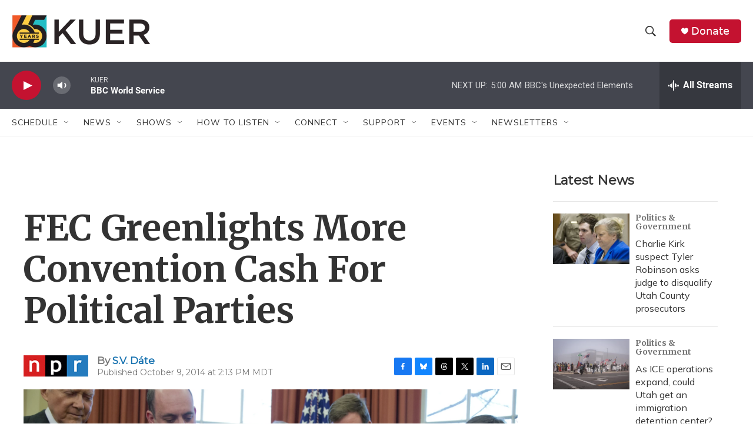

--- FILE ---
content_type: text/html; charset=utf-8
request_url: https://www.google.com/recaptcha/api2/aframe
body_size: 266
content:
<!DOCTYPE HTML><html><head><meta http-equiv="content-type" content="text/html; charset=UTF-8"></head><body><script nonce="pnkyu3Ra9S1ck1TNpK1kMw">/** Anti-fraud and anti-abuse applications only. See google.com/recaptcha */ try{var clients={'sodar':'https://pagead2.googlesyndication.com/pagead/sodar?'};window.addEventListener("message",function(a){try{if(a.source===window.parent){var b=JSON.parse(a.data);var c=clients[b['id']];if(c){var d=document.createElement('img');d.src=c+b['params']+'&rc='+(localStorage.getItem("rc::a")?sessionStorage.getItem("rc::b"):"");window.document.body.appendChild(d);sessionStorage.setItem("rc::e",parseInt(sessionStorage.getItem("rc::e")||0)+1);localStorage.setItem("rc::h",'1768726107729');}}}catch(b){}});window.parent.postMessage("_grecaptcha_ready", "*");}catch(b){}</script></body></html>